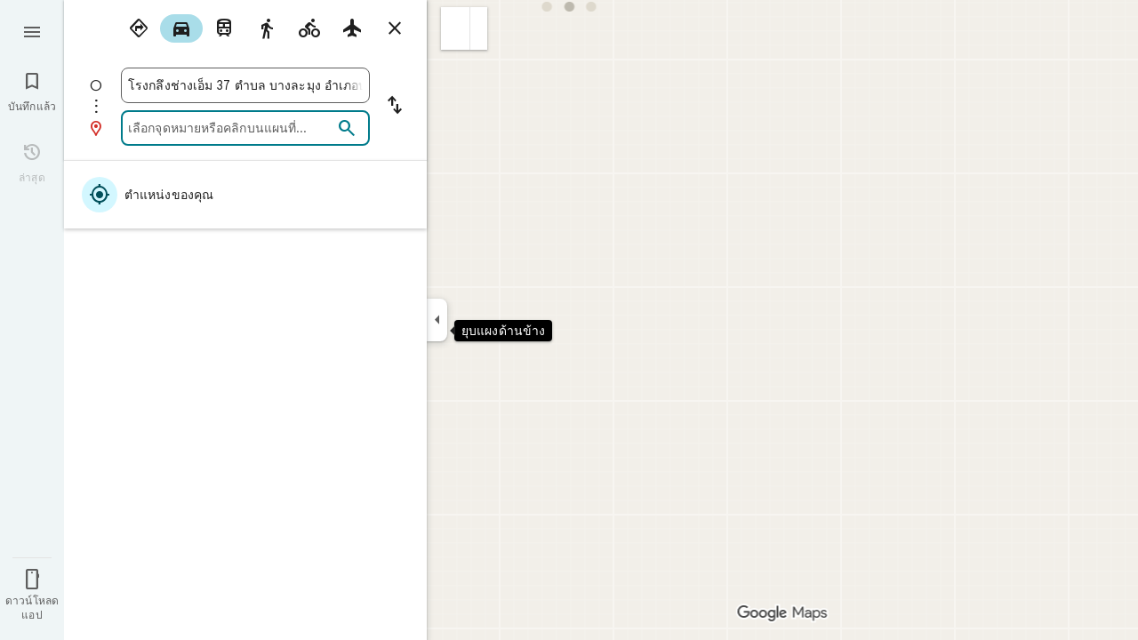

--- FILE ---
content_type: text/javascript; charset=UTF-8
request_url: https://www.google.co.th/maps/_/js/k=maps.m.th.a36Oldb9rAE.2021.O/ck=maps.m.-gU-8QwgQRU.L.W.O/am=yAUAIEIABA/rt=j/d=1/exm=JxdeQb,LsiLPd,SuCOhe,a,b,b8h8i,cQ25Ub,dd,dir,ds,dw,dwi,e7Hzgb,en,enr,ep,jF2zFd,log,lp,mmm,mo,nrw,owc,pdm,per,pwd,sc,sc2,smi,smr,sp,std,stx,ti,uA7o6c,vcr,vd,vlg,vwr,wrc/ed=1/rs=ACT90oE4TIjKZ_Y3KaC4ogElCbeK8whIZw/m=vdp?cb=M
body_size: 353
content:
"use strict";this._=this._||{};(function(_){var window=this;
try{
_.Md("vdp");
var nYh,rYh,sYh,mYh,pYh,qYh,oYh;_.$r.prototype.H=_.ba(91,function(){return _.y(this,9,2)});nYh=function(a,b,c,d){const e=c.toFixed()+b;b=a.H[e];!b&&d&&(d=a.cache.add(1,()=>{delete a.H[e]}),b=new mYh(d),a.H[e]=b);b&&a.cache.use(b.handle);return b||null};
rYh=class{constructor(a,b){this.uT=a;this.doa=b;this.H={};this.yV=-1;this.cache=new _.XO;this.cache.H=30}Ec(){this.yV=this.uT.subscribe(this,7)}ie(){this.uT.unsubscribe(this.yV)}d0a(a,b,c,d,e){(a=nYh(this,d,b,!1)?.H(a,e||0))?(this.doa(a,oYh),c({x:oYh.x,y:oYh.y})):c(null)}s_a(a){for(let g=0;g<a.length;++g){const h=a[g];if(h.Lo()!==2)continue;var b=h.Qp().N(_.MR),c=b.U();if((c===1||c===2)&&b.ha()>0&&(c=h.jN())){b=b.getIndex();var d=_.x(c,_.dob,10);d=_.L(d,4);if(b===d&&_.ql(c,_.js,3,_.pt)?.H().H()!==
3){c=nYh(this,_.Ok(c,14).H(),b,!0);d=h.Mc();const l=h.ala(),m=h.Qp().N(_.MR);if(m){b=m.ha();for(let n=0;n<l.length;++n){const p=l[n];if(p.length>2&&n<b){var e=_.qj(m,1,_.R$c,n);const r=_.L(e,2);_.iN(pYh,p[0],p[1]);var f=_.L(e,1);e=f/r*399;for(let v=2;v<p.length;v+=2){const A=qYh;_.iN(A,p[v],p[v+1]);f+=Math.sqrt(_.idc(pYh,A));let D=f/r*399;p.length===4&&Math.ceil(e)===Math.ceil(D)&&(D=Math.ceil(e)+1);for(let K=Math.ceil(e);K<D;++K)if(c.samples[3*K+2]<d){const Q=(K-e)/(D-e);h.ePb(_.ae(pYh[0],A[0],Q),
_.ae(pYh[1],A[1],Q));c.samples[3*K]=_.R3g[0];c.samples[3*K+1]=_.R3g[1];c.samples[3*K+2]=d}_.jN(pYh,A);e=D}}}}}}}}};sYh=function(a,b,c){b*=3;return a.samples[b+2]>=c?_.Vh(_.Xh(new _.jn,a.samples[b]),a.samples[b+1]):null};mYh=class{constructor(a){this.handle=a;this.samples=new Float32Array(1200);for(a=2;a<this.samples.length;a+=3)this.samples[a]=-1}H(a,b){a=Math.round(a*399);let c=sYh(this,a,b),d=1;for(;!c&&(a+d<400||a-d>=0);)a+d<400&&(c=sYh(this,a+d,b)),!c&&a-d>=0&&(c=sYh(this,a-d,b)),d++;return c}};
_.R3g=_.bi();pYh=_.hN();qYh=_.hN();oYh=new _.rE(0,0);_.Kr("VDP",function(a,b,c){a(new rYh(c.uT,c.doa))});
_.Nd();
}catch(e){_._DumpException(e)}
}).call(this,this._);
// Google Inc.


--- FILE ---
content_type: text/javascript
request_url: https://ssl.gstatic.com/inputtools/js/kbd/3/th_pattajoti.js
body_size: -438
content:
(function(){'use strict';google.elements.keyboard.loadme({id:"th_pattajoti",title:"\u0e20\u0e32\u0e29\u0e32\u0e44\u0e17\u0e22 (Pattajoti)",mappings:{",c,sl,scl":{"":"_=\u0e52\u0e53\u0e54\u0e55\u0e39\u0e57\u0e58\u0e59\u0e50\u0e51\u0e56\u0e47\u0e15\u0e22\u0e2d\u0e23\u0e48\u0e14\u0e21\u0e27\u0e41\u0e43\u0e0c\u0e3a\u0e49\u0e17\u0e07\u0e01\u0e31\u0e35\u0e32\u0e19\u0e40\u0e44\u0e02\u0e1a\u0e1b\u0e25\u0e2b\u0e34\u0e04\u0e2a\u0e30\u0e08\u0e1e"},"s,l,sc,cl":{"":'\u0e3f+"/,?\u0e38\u0e45.()-%\u0e4a\u0e24\u0e46\u0e0d\u0e29\u0e36\u0e1d\u0e0b\u0e16\u0e12\u0e2f\u0e26\u0e4d\u0e4b\u0e18\u0e33\u0e13\u0e4c\u0e37\u0e1c\u0e0a\u0e42\u0e06\u0e11\u0e0e\u0e0f\u0e10\u0e20{{\u0e31\u0e49}}\u0e28\u0e2e\u0e1f\u0e09\u0e2c'}}});}).call(this);


--- FILE ---
content_type: text/javascript; charset=UTF-8
request_url: https://www.google.co.th/maps/_/js/k=maps.m.th.a36Oldb9rAE.2021.O/ck=maps.m.-gU-8QwgQRU.L.W.O/am=yAUAIEIABA/rt=j/d=1/exm=JxdeQb,LsiLPd,SuCOhe,a,b,b8h8i,cQ25Ub,dd,dir,ds,dw,dwi,e7Hzgb,en,enr,ep,jF2zFd,log,lp,mmm,mo,nrw,owc,pdm,per,pwd,sc,sc2,smi,smr,sp,std,stx,ti,uA7o6c,vd,vlg,vwr,wrc/ed=1/rs=ACT90oE4TIjKZ_Y3KaC4ogElCbeK8whIZw/m=vcr?cb=M
body_size: 18818
content:
"use strict";_F_installCss(".mAWRAc{position:absolute;z-index:100}.gaBwhe{overflow:hidden;position:absolute;direction:ltr}.VnO4Ib{position:absolute;left:0;top:0;z-index:0}sentinel{}");
this._=this._||{};(function(_){var window=this;
try{
_.ORh=class{roundRect(){}isContextLost(){return!1}constructor(a){this.canvas=a;this.strokeStyle=this.fillStyle="#000000";this.lineCap="round";this.lineJoin="miter";this.lineWidth=1;this.miterLimit=10;this.shadowColor="#000000";this.shadowBlur=this.shadowOffsetY=this.shadowOffsetX=0;this.fontKerning="auto";this.createConicGradient=()=>({addColorStop(){}});this.drawFocusIfNeeded=()=>{};this.resetTransform=()=>{};this.getTransform=()=>new DOMMatrix;this.direction="inherit";this.filter="none";this.imageSmoothingEnabled=
!1;this.imageSmoothingQuality="high";this.lineDashOffset=0;this.setLineDash=()=>{};this.getLineDash=()=>[];this.ellipse=()=>{};this.isPointInStroke=()=>!1;this.getContextAttributes=()=>({alpha:!0,desynchronized:!1,colorSpace:"srgb",willReadFrequently:!1});this.createLinearGradient=()=>({addColorStop:()=>{}});this.createPattern=()=>null;this.createRadialGradient=()=>({addColorStop:()=>{}});this.reset=()=>{};this.save=()=>{};this.restore=()=>{};this.fillRect=()=>{};this.strokeRect=()=>{};this.clearRect=
()=>{};this.beginPath=()=>{};this.moveTo=()=>{};this.closePath=()=>{};this.lineTo=()=>{};this.rect=()=>{};this.fill=()=>{};this.stroke=()=>{};this.clip=()=>{};this.quadraticCurveTo=()=>{};this.bezierCurveTo=()=>{};this.arc=()=>{};this.arcTo=()=>{};this.isPointInPath=()=>!1;this.scale=()=>{};this.rotate=()=>{};this.translate=()=>{};this.transform=()=>{};this.setTransform=()=>{};this.fillText=()=>{};this.font="10px sans-serif";this.fontVariantCaps=this.fontStretch="normal";this.letterSpacing="0px";
this.strokeText=()=>{};this.textAlign="left";this.textBaseline="alphabetic";this.textRendering="auto";this.wordSpacing="0px";this.measureText=()=>({width:1,actualBoundingBoxAscent:0,actualBoundingBoxDescent:0,actualBoundingBoxLeft:0,actualBoundingBoxRight:0,fontBoundingBoxAscent:0,fontBoundingBoxDescent:0});this.drawImage=()=>{};this.createImageData=(b,c)=>{const d=typeof b!=="number",e=d?b.width:b;b=d?b.height:c||1;return{colorSpace:"srgb",width:e,height:b,data:Array(e*b)}};this.getImageData=(b,
c,d,e)=>({colorSpace:"srgb",width:d,height:e,data:Array(d*e)});this.putImageData=()=>{};this.globalAlpha=0;this.globalCompositeOperation="source-over"}};
}catch(e){_._DumpException(e)}
try{
_.Md("vcr");
var DVh=function(a,b){a.imageSmoothingEnabled=b;a.mozImageSmoothingEnabled=b;a.webkitImageSmoothingEnabled=b;a.msImageSmoothingEnabled=b},K$=function(a){return`rgba(${Math.floor(a[0]*255)},${Math.floor(a[1]*255)},${Math.floor(a[2]*255)},${a[3]})`},EVh=function(a){const b=_.kUg(a);return a-b<1E-6?b:a},FVh=function(a,b){let c=null;b?c=new _.ORh(a):a.getContext&&(c=a.getContext("2d"));return c},GVh=function(a,b,c,d){d.fillStyle=a;d.save();d.beginPath();d.rect(b.left,b.top,b.width,b.height);d.translate(c.x,
c.y);d.fill();d.restore()},IVh=function(a,b){const c=Array(a.length);for(let d=0;d<a.length;d++)c[d]={index:d,value:a[d]};c.sort(HVh);b?(a=b,a.length=c.length):a=Array(c.length);for(b=0;b<c.length;b++)a[b]=c[b].index;return a},HVh=function(a,b){return a.value!==b.value?a.value-b.value:a.index-b.index},JVh=function(a,b){const c=a[3];return[c*a[0]+(1-c)*b[0],c*a[1]+(1-c)*b[1],c*a[2]+(1-c)*b[2],c+(1-c)*b[3]]},KVh=function(a,b){return a.Cd||b.Cd?a.Cd?b.Cd?a.Cd.Mc()-b.Cd.Mc():1:-1:0},LVh=function(a,b,
c,d,e){b=_.t8(a,b,d,c,e);b.width/=a.t4;b.height/=a.t4;return b},MVh=function(a){return a},OVh=function(a){return typeof a.setLineDash==="function"?a:new NVh(a)},NVh=class{constructor(a){this.context=a;this.U=null;this.N=0;this.Cg=!0;this.y=this.x=this.H=0}setLineDash(a){this.U=a;this.Cg=!0;this.N=0;this.H=a.length>0?a[0]:0}moveTo(a,b){this.x=a;this.y=b;this.context.moveTo(a,b)}lineTo(a,b){let c=this.x,d=this.y;var e=a-c,f=b-d;let g=Math.sqrt(e*e+f*f);if(g!==0){e/=g;for(f/=g;g>0;){let h;g>this.H?(h=
this.H,g-=h,this.H=0):(h=g,this.H-=h,g=0);c+=e*h;d+=f*h;this.Cg?this.context.lineTo(c,d):this.context.moveTo(c,d);this.H===0&&(this.N=this.N===this.U.length-1?0:this.N+1,this.H=this.U[this.N],this.Cg=!this.Cg)}this.x=a;this.y=b}}};var SVh=function(a,b,c,d,e,f,g,h){var l=d.V(e);if(l){var m=e=!1;d=null;var n=1,p=Math.floor(h);if(l&&l.La){e=!0;var r=_.iS(l,h),v=_.NUg(l,p);(v=v&&l.data[12+60*p+52]!==0&&a.H?a.N.We(v):null)?(c=c.H,n=c.va*.25,a=b.createPattern(a.H.Cg(v,r,l.data[12+60*p+52+1],l.data[12+60*p+52+2],new _.rE(-(c.Ba/n%(v.width*2)),-(c.Da/n%(v.height*2)))),"repeat"),b.fillStyle=a,n=.25*Math.pow(2,h-p)):b.fillStyle=_.nB(r)}l&&l.U>0&&(a=_.hS(l,0,h),a>0&&(b.lineWidth=a/n,d=_.s3g(l,0,h),b.strokeStyle=_.nB(_.gS(l,0,h)),m=!0));
if(m||e){a=g*n;g=a!==1&&a!==0;h=256;if(g){b.save();b.scale(a,a);a=1/a;l=Array(f.length);for(p=0;p<f.length;++p){c=f[p];r=Array(c.length);for(n=0;n<c.length;++n)r[n]=c[n]*a;l[p]=r}f=l;h*=a}if(!(a=!m)&&(a=!d))a:{for(a=0;a<f.length;a++)if(!PVh(f[a],h)){a=!1;break a}a=!0}if(a)QVh(b,f),e&&b.fill("evenodd"),m&&b.stroke();else{e&&(QVh(b,f),b.fill("evenodd"));e=f;m=h;b.beginPath();f=b;d&&(f=OVh(b),f.setLineDash(d));b.lineJoin="round";for(h=0;h<e.length;h++){a=e[h];f.moveTo(a[0],a[1]);for(l=2;l<=a.length-
2;l+=2)RVh(a[l],a[l+1],a[l-2],a[l-1],m)?f.lineTo(a[l],a[l+1]):f.moveTo(a[l],a[l+1]);RVh(a[0],a[1],a[a.length-2],a[a.length-1],m)&&f.lineTo(a[0],a[1])}b.stroke();d&&f.setLineDash([])}g&&b.restore()}}},QVh=function(a,b){a.beginPath();for(let c=0;c<b.length;c++){const d=b[c];a.moveTo(d[0],d[1]);for(let e=2;e<d.length;e+=2)a.lineTo(d[e],d[e+1]);a.lineTo(d[0],d[1])}},RVh=function(a,b,c,d,e){return(a>=0||c>=0)&&(a<=e||c<=e)&&(b>=0||d>=0)&&(b<=e||d<=e)},PVh=function(a,b){for(let c=0;c<a.length-2;c+=2)if(!RVh(a[c],
a[c+1],a[c+2],a[c+3],b))return!1;return RVh(a[0],a[1],a[a.length-2],a[a.length-1],b)},VVh=class{constructor(){var a=new _.r6g(1);this.H=new TVh;this.N=a}Cg(a,b,c,d,e,f,g){e=d.N;var h=d.U[d.H];h>=0&&h<e.H?(UVh(e,h),e=e.N.length):e=0;h=e;if(!(h<1)){e=Array(h);for(let r=0;r<h;++r){var l=r,m=d;var n=r;var p=m.N;m=m.U[m.H];m>=0&&m<p.H?(UVh(p,m),n=p.points.subarray((n>0?p.N[n-1]:0)*2,p.N[n]*2)):n=new Float32Array(0);e[l]=n}d=d.V();SVh(this,a,b,c,d,e,f,g)}}};var TVh=class{Cg(a,b,c,d,e){if(!a)return null;const f=d===1;d=d===2;const g=_.Jh("CANVAS");g.width=a.width*(f?2:1);g.height=a.height*(d?2:1);const h=_.Cp(g);h.fillStyle=_.Ijb(b);h.fillRect(0,0,g.width,g.height);switch(c){case 1:h.globalCompositeOperation="multiply";break;case 2:h.globalCompositeOperation="screen"}c=h.createPattern(a,"repeat");if(f||d){GVh(c,new _.xg(0,0,a.width,a.height),new _.rE(0,0),h);GVh(c,new _.xg(f?a.width:0,d?a.height:0,a.width,a.height),new _.rE(d?a.width/2:0,f?a.height/2:
0),h);h.globalCompositeOperation="copy";c=h.createPattern;b=(b>>24&255)/255;const l=_.Jh("CANVAS");l.width=g.width;l.height=g.height;const m=_.Cp(l);m.globalAlpha=b;m.globalCompositeOperation="copy";m.drawImage(g,0,0);GVh(c.call(h,l,"repeat"),new _.xg(0,0,g.width,g.height),e.add(new _.rE(d?0:a.width/2,f?0:a.height/2)),h)}else GVh(c,new _.xg(0,0,a.width,a.height),e.add(new _.rE(a.width/2,a.height/2)),h),(b>>24&255)/255<1&&(h.globalAlpha=(b>>24&255)/255,h.globalCompositeOperation="copy",h.drawImage(g,
0,0));return g}};var WVh=function(a,b,c,d,e,f){c>e||d>f||(b[3]<1&&a.clearRect(c,d,e,f),b[3]>0&&(a.fillStyle=K$(b),a.fillRect(c,d,e,f)))},XVh=function(a,b,c,d,e,f,g){const h=(c.y-d.y)/(c.x-d.x);d=c.y-c.x*h;c=c.y-(c.x-e)*h;d<0&&c<0||d>f&&c>f||(a.beginPath(),a.moveTo(0,g),a.lineTo(0,d),a.lineTo(e,c),a.lineTo(e,g),a.closePath(),b[3]<1&&(a.globalCompositeOperation="destination-out",a.fillStyle="#000",a.fill(),a.globalCompositeOperation="source-over"),b[3]>0&&(a.fillStyle=K$(b),a.fill()))};var YVh=function(a,b){if(a.ha!==b){var c=a.H[b];if(_.Ml(c,1)){const d=_.Nl(_.Ok(c,1));a.U=_.Ki(c,7)?_.L(c,7):_.lS(d);if(!a.points||a.points.length<a.U*2)a.points=new Float32Array(a.U*2);c=_.DUg(a.V);_.mS(d,a.U,c,a.points);d.oj()}a.Jj=a.va.V(1,b);a.ha=b}},ZVh=function(a,b){return _.fl(a,2)&&b>0?_.el(a,2,b-1):0},$Vh=function(a,b,c){return _.fl(b,2)&&c<_.fl(b,2)?_.el(b,2,c):a.U},aWh=function(a,b,c){if(!(b>=0&&b<a.N))return 0;YVh(a,b);a=_.y(a.H[b],6,1);return a===3?c===0?0:1:a},bWh=function(a,b,c){if(!(b>=
0&&b<a.N))return 0;YVh(a,b);a=_.y(a.H[b],8,1);return a===3?c===0?0:1:a},cWh=function(a,b){if(!(b>=0&&b<a.N))return 0;YVh(a,b);return a.Jj.H},dWh=class{constructor(a){this.Jj=null;this.ha=-1;this.points=null;this.U=-1;this.V=a.H;this.va=a.N;this.N=(this.H=_.E(this.V,_.Pt,7)&&_.MUg(_.x7(this.V))?_.g3g(_.x7(this.V)):null)?this.H.length:0}};var UVh=function(a,b){if(a.ha!==b){var c=a.V[b];if(_.J(c,7)){if(!a.points||a.points.length<8)a.points=new Float32Array(8);a.points[0]=0;a.points[1]=0;a.points[2]=256;a.points[3]=0;a.points[4]=256;a.points[5]=256;a.points[6]=0;a.points[7]=256;a.N=[4]}else{c=_.CS(c);const d=_.Nl(_.Ok(c,1)),e=_.Ki(c,5)?_.L(c,5):_.lS(d);if(!a.points||a.points.length<e*2)a.points=new Float32Array(e*2);const f=_.DUg(a.U);_.mS(d,e,f,a.points);d.oj();a.N=[..._.dl(c,4,_.M()),e]}a.Jj=a.va.V(2,b);a.ha=b}},eWh=function(a,b){if(!(b>=
0&&b<a.H))return 0;UVh(a,b);return a.Jj.H},fWh=class{constructor(a){this.N=this.points=this.Jj=null;this.ha=-1;this.U=a.H;this.va=a.N;this.H=(this.V=_.z7(this.U)&&_.v7(_.y7(this.U))?_.x3g(_.y7(this.U)):null)?this.V.length:0}};var gWh=function(a){const b=a.cursor;return b>=0&&b<a.N.length},hWh=class{constructor(a){this.Jj=null;this.cursor=0;this.H=a.H;this.U=a.N;this.Ba=a.Ka;(this.N=_.E(this.H,_.vS,11)?_.bcd(_.wS(this.H)):[])&&this.initialize()}Vd(){return gWh(this)}initialize(){gWh(this)&&(this.Jj=this.U.V(5,this.cursor))}ha(){this.cursor++;this.Vd()&&this.initialize()}reset(){this.cursor=0;this.initialize()}V(){return this.Jj.Yi}va(){return this.Jj.H}We(){return this.Ba.H(this.H,this.cursor)}};var iWh=class{constructor(a,b){this.N=a;this.H=0;a=this.N;a=a.H==null?0:a.H.length;if(!b||b.length!==a){var c=Array(a);for(let d=0;d<a;d++)c[d]=cWh(this.N,d);b=IVh(c,b)}this.U=b}clone(){const a=new iWh(this.N,this.U);a.H=this.H;return a}Vd(){return this.U.length>this.H}ha(){this.H++}reset(){this.H=0}V(){var a=this.N;var b=this.U[this.H];b>=0&&b<a.N?(YVh(a,b),a=a.Jj.Yi):a=0;return a}va(){return cWh(this.N,this.U[this.H])}};var jWh=class{constructor(a,b){this.N=a;this.H=0;{const c=this.N.H;if(!b||b.length!==c){a=Array(c);for(let d=0;d<c;d++)a[d]=eWh(this.N,d);b=IVh(a,b)}}this.U=b}clone(){const a=new jWh(this.N,this.U);a.H=this.H;return a}Vd(){return this.U.length>this.H}ha(){this.H++}reset(){this.H=0}V(){var a=this.N;var b=this.U[this.H];b>=0&&b<a.H?(UVh(a,b),a=a.Jj.Yi):a=0;return a}va(){return eWh(this.N,this.U[this.H])}};var kWh=function(a){a=a.We(0);a.N&&a.decode(3);return a.We()},lWh=class{constructor(a,b,c,d){this.type=a;this.U=b!==void 0?b:0;this.H=c!==void 0?c:null;this.N=typeof d==="boolean"?d:!1}},mWh=function(a,b,c){return c?a.H[3+b]:a.H[b]},nWh=function(a){for(let b=0;b<a.H.length;b++)a.H[b].reset()},oWh=class{constructor(a){this.Gc=a;this.H=[];a=a.data;this.H[0]=new iWh(new dWh(a));this.H[1]=new hWh(a);this.H[2]=new jWh(new fWh(a))}},pWh=class{constructor(a,b){this.pD=a;this.H=b}};var qWh=class{constructor(a,b,c,d){this.va=a;this.V=b;this.ha=c;this.Gc=d;this.H=0;this.U=this.N=null;this.K5=0;this.JZ=[];a=this.eW=new oWh(d);b=this.JZ;c=[];for(d=0;d<a.H.length;d++)c[d]=a.H[d].Vd()?a.H[d].va():-1;d=-1;let e=null;for(let n=0;;n++){let p=-1;for(var f=0;f<c.length;f++)c[f]>=0&&(p<0||c[f]<c[p])&&(p=f);if(p<0)break;f=a.H[p];const r=p%3;var g=0;const v=p>=3;if(r===0){g=a.Gc.H.N;var h=f.V();g=g.V(h).U;h=c[p];if(e){e.H<g&&(e.H=g);var l=f.N;var m=f.U[f.H];m>=0&&m<l.N?(YVh(l,m),l=l.Jj.V):
l=0;l>d?(e=new pWh(n,g),d=h):h<d&&(d=h)}else e=new pWh(n,g),e.H=g,d=h}else e&&(e=null);f.ha();c[p]=f.Vd()?f.va():-1;b.push(new lWh(r,g,e,v))}nWh(a)}yka(a,b,c,d){var e=25;d&&(this.H=this.K5=0,nWh(this.eW),e=-1);d=e;e=this.JZ.length;let f=0,g;for(g=this.K5;g<e&&(d<0||f<d);g++){const h=this.JZ[g],l=mWh(this.eW,h.type,h.N),m=h.type,n=this.Gc,p=n.H.N;m===0?h.U>this.H&&(this.va.Cg(a,n,p,l,m,b,c,this.H),f++):(m===1?this.ha.Cg(a,n,p,l,m,b,c):this.V.Cg(a,n,p,l,m,b,c),f++);if(h.H)if(g+1===e||this.JZ[g+1].H!==
h.H)if(this.H<h.H.H-1){this.H++;g=h.H.pD-1;this.N&&(this.eW.H[0]=this.N,this.N=null);this.U&&(this.eW.H[3]=this.U,this.U=null);continue}else this.U=this.N=null,this.H=0;else h.H.pD===g&&this.H<h.H.H-1&&(this.N=mWh(this.eW,0).clone());l.ha()}this.K5=g}wh(){return this.JZ.length===this.K5&&this.U==null&&this.N==null}};var sWh=class{constructor(a){var b=new VVh,c=new rWh;this.U=a;this.H=b;this.N=c}bDa(a){return new qWh(this.U,this.H,this.N,a)}};var tWh=function(a,b){b.N=!1;b.H?b.H.next=b.next:a.U=b.next;b.next?b.next.H=b.H:a.H=b.H;a.V--},uWh=function(a,b){b.N=!0;b.next=null;if(b.H=a.H)a.H.next=b;a.H=b;a.U||(a.U=a.H);a.V++},vWh=class{constructor(){this.maxLength=1E4;this.N={};this.U=this.H=null;this.V=0}has(a){a:{if(a=this.N[a]){if(a.iB){a=!0;break a}delete this.N[a.key];tWh(this,a)}a=!1}return a}get(a){return this.N[a]}use(a){a&&a.N&&(tWh(this,a),uWh(this,a))}add(a){if(a&&!a.N)for(this.N[a.key]=a,uWh(this,a);this.V>this.maxLength;)this.U&&
(a=this.U,delete this.N[a.key],tWh(this,a))}};var wWh=class{constructor(a,b,c,d){this.fillStyle=a;this.N=b;this.U=c;this.Wf=d;this.H=null}Cg(a,b){b/=this.Wf;const c=this.Ch();a.drawImage(c,0,0,c.width*b,c.height*b)}Ch(){if(this.H!==null)return this.H;const a=_.Jh("canvas"),b=_.Cp(a);var c=this.Wf;a.width=c*256;a.height=c*256;b.scale(c,c);b.fillStyle=this.fillStyle;b.fillRect(0,0,256,256);b.beginPath();b.strokeStyle=this.U;b.lineWidth=1;c=16;let d=256/c;for(var e=1;e<d;e++){var f=e*c;b.moveTo(f,0);b.lineTo(f,256);f=e*c;b.moveTo(0,f);b.lineTo(256,
f)}b.stroke();b.beginPath();b.lineWidth=2;b.strokeStyle=this.N;c=128;d=256/c;for(e=0;e<=d;e++)f=e*c,b.moveTo(f,0),b.lineTo(f,256),f=e*c,b.moveTo(0,f),b.lineTo(256,f);b.stroke();return this.H=a}};var rWh=class{Cg(a,b,c,d){b=kWh(d);a.drawImage(b,0,0,256,256)}};var zWh=function(){xWh||(xWh=new yWh);return xWh},AWh=function(a,b){a.count===a.last+1?(a.H[a.count]=b,a.count++,a.last++):(a.H[a.H.indexOf(void 0)]=b,a.count++)},yWh=class{constructor(){this.H=[];this.last=-1;this.count=0}Ch(a,b){if(this.count===0){var c=_.Jh("canvas");c.width=a;c.height=b;return c}c=this.last;for(var d=0;d<this.last-1;d++){if(!this.H[d])continue;const e=this.H[d].width>=a,f=this.H[d].height>=b;if(e||f)c=d;if(e&&f)break}d=this.H[c];this.H[c]=void 0;d.width<a||d.height<b?(d.width<
a&&(d.width=a),d.height<b&&(d.height=b)):_.Cp(d).clearRect(0,0,a,b);this.count--;if(this.count===0)this.last=-1;else if(c===this.last)for(;this.last>=0&&!this.H[this.last];)this.last--;return d}},xWh=null;var BWh=class{constructor(a,b,c,d){this.x=a;this.y=b;this.width=c;this.height=d;this.valid=!0}};var EWh=function(a){for(;a.U!==a.V;)CWh(a);a.U=a.V=0;a.ha=a.H.width*Math.floor(a.H.height/a.N)+1;a.va=Array(a.ha);const b=Math.floor(a.H.height/a.N);for(let c=0;c<b;c++){const d=Math.floor(a.H.width/a.N);for(let e=0;e<d;e++){const f=e*a.N;DWh(a,new BWh(f,c*a.N,e===d-1?a.H.width-f:a.N,a.N))}}},CWh=function(a){const b=a.va[a.U];b&&(b.valid=!1);a.va[a.U]=null;a.U=++a.U%a.ha;return b},DWh=function(a,b){a.va[a.V]=b;a.V=++a.V%a.ha},FWh=function(a,b,c){c>a.N&&(a.N=c,EWh(a));var d=0;let e=0,f=a.H.width;for(;d<
b;){const g=CWh(a);d+=g.width;f=g.x<f?g.x:f;e=g.y;d<b&&g.x+g.width>=a.H.width&&(DWh(a,new BWh(f,e,d,a.N)),d=0,f=a.H.width,e=0)}d-=b;c=new BWh(f,e,b,c);DWh(a,c);d!==0&&DWh(a,new BWh(f+b,e,d,a.N));return c},GWh=class{constructor(){this.N=40;this.ha=this.V=this.U=0;this.va=[];this.H=_.Jh("canvas");this.H.width=2048;this.H.height=2E3;EWh(this)}Ch(a){return a&&a.valid?this.H:null}},HWh=_.Fk||!1;var IWh=class{constructor(a,b,c,d,e){this.canvas=a;this.width=b;this.height=c;this.key=d;this.cache=e;this.SA=0}release(){this.SA--;this.SA<=0&&(AWh(zWh(),this.canvas),this.cache&&this.cache.remove(this.key))}};var JWh=class{constructor(){this.data=[];this.H=0}reset(){this.H=0}append(a,b,c,d,e,f){const g=6*this.H;this.data[g+0]=a;this.data[g+1]=b;this.data[g+2]=c;this.data[g+3]=d;this.data[g+4]=e;this.data[g+5]=f;this.H++}getX(a){return this.data[6*a]}getY(a){return this.data[6*a+1]}};var KWh=class{constructor(a=0){this.N=a;this.cursor=0;this.map={};this.H=!!a;this.keys=Array(a)}has(a){return!!this.map[a]}get(a){return this.map[a]}set(a,b){this.H&&this.keys[this.cursor]&&this.remove(this.keys[this.cursor]);this.map[a]=b;this.H&&(this.keys[this.cursor]=a,this.cursor=(this.cursor+1)%this.N)}remove(a){delete this.map[a]}};var VWh=function(a,b,c,d,e,f,g){const h=c.type===4||c.type===1;h&&(b.save(),b.translate(-f,-g));switch(c.type){case 0:f=-1*c.height/2;g=c.width;var l=c.height,m=c.ha,n=c.Wq;d=d.data;e=e.H(c.H());var p=c.label.zn();if(p)for(d=LWh(a.va,d.V(),d.ha(),d.Mc(),p,a.N),p=0;p<d;++p){const r=MWh(e);NWh(b,a.N[2*p]+c.dk,a.N[2*p+1]+c.Sl+f,g,l,m,r.fill,r.outline,n,a.N[2*p],a.N[2*p+1],c.U,c.Da!=null?c.Da:c.U)}break;case 2:g=d.H.Ta;if(f=g.yD(c.N))if(OWh(a,f,g,e,c,d.data.Mc()),e=c.label.zn())for(e=LWh(a.va,d.data.V(),
d.data.ha(),d.data.Mc(),e,a.N),d=0;d<e;++d)g=a.N[2*d]+c.dk,l=a.N[2*d+1]+c.Sl,g-=f.va,(m=PWh(f))&&QWh(b,m,f,g,l);break;case 3:f=d.data;g=c.label.Ts();if((d=e.H(c.Kk))&&(d=_.fS(d,g))&&(e=e.H(c.H()))&&_.fS(e,g)&&c.label.isVisible()&&(e=c.label.zn()))for(e=LWh(a.va,f.V(),f.ha(),f.Mc(),e,a.N),f=0;f<d.H.length;f++)if(g=_.t8(a.ha,d,c.text,f),l=LVh(a.ha,d,f,c.text,c.xX),(m=_.q6g(a.ha,d,g.width,g.height,c.text,f))&&m.width!==0&&m.height!==0)for(n=0;n<e;++n)RWh(b,m,a.N[2*n]+c.dk+c.width/2-l.width/2+d.H[f].U/
2,a.N[2*n+1]+c.Sl-l.height/2+d.H[f].V/2,g,l.width,l.height);break;case 4:f=c.label.Ts();if(d=e.H(c.Kk))if(g=_.fS(d,f))d=_.t8(a.ha,g),(a=_.q6g(a.ha,g,d.width,d.height))&&a.width!==0&&a.height!==0&&(e=e.H(c.H()))&&_.fS(e,f)&&c.label.isVisible()&&(f=c.shift,e=c.label.An(),_.W4g(e,f),f=_.c6g(c),m=_.c8(e.H,f),f=e.getX(m),g=e.getY(m),l=e.getX(Math.ceil(m))-e.getX(Math.floor(m)),e=e.getY(Math.ceil(m))-e.getY(Math.floor(m)),e=Math.atan2(e,l),b.save(),b.translate(f,g),b.rotate(e+(c.label.uI()?Math.PI:0)),
RWh(b,a,-c.width/2,-c.height/2,d,c.width,c.height),b.restore());break;case 1:if(g=d.H.Xa,f=g.yD(c.N))if(OWh(a,f,g,e,c,d.data.Mc()),l=(g=f.H)&&g.H,f.canvas||f.U||f.N||l)n=l?null:PWh(f),l=c.shift,c.label.uI()&&c.ha&&(l*=-1),g?(m=c.H(),e=e.H(m),g=SWh(g,n,f.U),TWh(a,b,m,e,d.data.Mc(),c,f,g,c.label.uI(),l)):UWh(b,c,f,n,c.label.uI(),l)}h&&b.restore()},OWh=function(a,b,c,d,e,f){var g=e.H();b.Ba!==g&&b.rb();e=!!b.canvas||!!b.N||WWh(a,b.U);var h=b.H;if(!(h&&h.H||e))if(d=d.H(g),b.Ba=g,c=c.va,b.H)XWh(c,b,g,
d,f,a.Da);else if(b.ha)a:{if(h=e=null,(a=b.ha)&&a.U&&a.U.complete){if(g=YWh(c,a.key,g))if(a.N){h=a.U;var l=a.N;if(d.Fa){var m=ZWh(c,l.width,l.height),n=_.Cp(m);n.globalAlpha=(_.Kbd(d,f)>>24&255)/255;n.drawImage(h,l.left,l.top,l.width,l.height,0,0,l.width,l.height);n.globalAlpha=1;h=m}else h=null}else{if(a.H&&a.U){f=(_.eS(d,f)>>24&255)/255;b.N=new $Wh(a.H,a.U,f);break a}}else e=aXh(c,a.U,f,d,a.H.left,a.H.top,a.H.width,a.H.height),a.N&&(h=aXh(c,a.U,f,d,a.N.left,a.N.top,a.N.width,a.N.height,a.N.width));
l=a.H;h&&(l=(a.N.width-a.H.width)/2,m=(a.N.height-a.H.height)/2,l=Math.floor(l),m=a.N.height%2===1?Math.floor(m):Math.floor(m+.5),b.va=l,b.Fa=m,n=_.Cp(h),n.globalCompositeOperation="source-over",g?(d.ha&&(n.globalAlpha=(_.eS(d,f)>>24&255)/255),n.drawImage(a.U,a.H.left,a.H.top,a.H.width,a.H.height,l,m,a.H.width,a.H.height),n.globalAlpha=1):n.drawImage(e,0,0,a.H.width,a.H.height,l,m,a.H.width,a.H.height),e=h,l=a.N);e&&(c.H?b.U=bXh(e,l):b.canvas=e)}}else b.V&&(a=b.V)&&(f=c.Ipa(a.text,a.width,a.fontSize,
a.fontFlags,d,f),c.H?b.U=bXh(f,new _.xg(0,0,a.width+10,a.fontSize+10)):b.canvas=f)},PWh=function(a){return a.U&&a.U.valid?cXh?cXh.Ch(a.U):null:a.N?a.N.H:a.canvas?a.canvas:null},QWh=function(a,b,c,d,e){(c.N?c.N.alpha:1)<1&&(a.globalAlpha=c.N?c.N.alpha:1);var f=c.V;const g=c.ha,h=c.U||c.N,l=g?g.Wf:1,m=h?h.x:0,n=h?h.y:0;let p;h?(p=h.width,f=h.height):f?(p=f.width+10,f=f.fontSize+10):g&&g.N?(p=g.N.width,f=g.N.height):g&&g.H?(p=g.H.width,f=g.H.height):(p=b.width,f=b.height);a.drawImage(b,m,n,p,f,Math.floor(d+
.5),Math.floor(e+.5-f/l/2),p/l,f/l);(c.N?c.N.alpha:1)<1&&(a.globalAlpha=1)},WWh=function(a,b){return a.U?!!b&&b.valid:!!b},TWh=function(a,b,c,d,e,f,g,h,l,m){a.U&&!a.V&&(a.V=new GWh);const n=g.H.Da;a.H.reset();dXh(f,g,l,m,a.H);for(f=0;f<a.H.H;f++)if(l=eXh(a,c,d,e,g,h,a.H.data[6*f+4],a.H.data[6*f+5]),l.width>0&&l.height>0){b.save();b.translate(a.H.getX(f),a.H.getY(f));b.rotate(a.H.data[6*f+2]);m=a.H.data[6*f+3];if(a.U){const p=l;b.drawImage(a.V.Ch(p),p.x,p.y,l.width,l.height,m,-(l.height/n/2),l.width/
n,l.height/n)}else b.drawImage(l.canvas,0,0,l.width,l.height,m,-(l.height/n/2),l.width/n,l.height/n);b.restore()}},UWh=function(a,b,c,d,e,f){var g=b.label.An();_.W4g(g,f);f=g.U(g.Ho);b=b.U;e?g.anchor===1?(e=f-b,b=f-b-c.width):(e=f+c.width+b,b=f+b):(e=f+b,b=f+b+c.width);f=_.c8(g.H,e);b=_.c8(g.H,b);e=g.getX(f);f=g.getY(f);const h=g.getX(b);g=g.getY(b)-f;g=Math.atan2(g,h-e);a.save();a.translate(e,f);a.rotate(g);g!==0?(g=!!(a.imageSmoothingEnabled||a.mozImageSmoothingEnabled||a.webkitImageSmoothingEnabled||
a.msImageSmoothingEnabled),DVh(a,!0),QWh(a,d,c,0,0),DVh(a,g)):QWh(a,d,c,0,0);a.restore()},dXh=function(a,b,c,d,e){var f=a.label.An();_.W4g(f,d);d=b.H.U;const g=b.H.Da;var h=b.H.V,l=f.U(f.Ho);a=a.U;b=_.c8(f.H,c?f.anchor===1?l-a:l+b.width+a:l+a);if(!(b<0||b>f.tg()-1))for(fXh.init(f,b,5,c),c=d.length/4,f=h?Math.floor(c/2):0,h=0;f<c&&fXh.next();){b=h+fXh.distance;l=b*g;a=f;for(var m=a;m<c&&!(d[m*4]+d[m*4+2]/2>l);m++)f++;l=e;m=l.append;var n=fXh.getX(),p=fXh.getY();m.call(l,n,p,fXh.angle,d[a*4]/g-h,a,
f);h=b}},eXh=function(a,b,c,d,e,f,g,h){var l=e.H;b=gXh(l,b);e=b.V;var m=l.U.length/4,n=l.V?Math.floor(m/2):0;let p;if(m=h===m&&g===n)var r=b.H;else p=`${g}-${h}`,r=e[p];if(!WWh(a,r)){r=h-1;var v=[],A=c.ha?_.eS(c,d):0;c=c.Fa?_.Kbd(c,d):0;v.push(A);v.push(c);c=l.U[g*4];for(d=g;d<h;d++)v.push(l.Ba[d]),v.push(l.U[d*4]-c);h=v.join("");c=a.Ba;if(!c.has(h)||!WWh(a,c.get(h))){l=l.U;A=b.N;var D=b.U;v=d=l[g*4];for(var K=r;K>=g;K--){var Q=l[K*4]+l[K*4+2];Q>v&&(v=Q)}Q=Math.ceil(v-d);v=hXh(f);let Y,ia;a.U?(Y=
FWh(a.V,Q,v),K=a.V.Ch(Y)):(K=zWh().Ch(Q,v),ia=new IWh(K,Q,v,h,a.Ba));K=_.Cp(K);a.U&&(K.save(),K.translate(Y.x,Y.y),K.clearRect(0,0,Q,v));if(n>0)for(K.globalAlpha=D/255,D=g;D<=r;D++){var X=D-n;Q=l[X*4+2];X=l[X*4+3];if(Q===0||X===0)continue;const ra=(Q-l[D*4+2])/2,va=(v-X)/2,Fa=D-n;K.drawImage(f.Ch(Fa),iXh(f,Fa),f.H?f.H[Fa].rect.top:f.region?f.region.y:0,Q,X,l[D*4]-d-ra,va,Q,X)}for(K.globalAlpha=A/255;g<=r;g++){n=l[g*4+2];A=l[g*4+3];if(n===0||A===0)continue;D=(v-A)/2;K.drawImage(f.Ch(g),iXh(f,g),f.H?
f.H[g].rect.top:f.region?f.region.y:0,n,A,l[g*4]-d,D,n,A)}a.U&&K.restore();r=a.U?Y:ia;c.set(h,r)}r=c.get(h);a.U||r.SA++;m?b.H=r:e[p]=r}return r},RWh=function(a,b,c,d,e,f,g){a.drawImage(b,0,0,e.width,e.height,Math.floor(c+.5),Math.floor(d+.5),f,g)},MWh=function(a){let b="magenta",c="magenta";a.va&&(b=_.nB(_.dS(a,0)),c=_.nB(_.dS(a,4)));return{fill:b,outline:c}},NWh=function(a,b,c,d,e,f,g,h,l,m,n,p,r){const v=b+f/2,A=c+f/2,D=d-f,K=e-f;a.lineWidth=f;a.strokeStyle=h;a.fillStyle=g;if(p>0||r>0)a.shadowOffsetX=
p,a.shadowOffsetY=r,a.shadowBlur=2,a.shadowColor="rgba(0, 0, 0, 0.2)";g!=="magenta"&&(l>0?(jXh(a,b,c,b+d,c+e,m,n,l,0),a.fill()):a.fillRect(b,c,d,e));if(p>0||r>0)a.shadowOffsetX=0,a.shadowOffsetY=0,a.shadowBlur=0;h!=="magenta"&&f>0&&(l?(jXh(a,b,c,b+d,c+e,m,n,l,f/2),a.stroke()):a.strokeRect(v,A,D,K))},jXh=function(a,b,c,d,e,f,g,h,l){b+=l;c+=l;d-=l;e-=l;h-=l;a.beginPath();a.moveTo(b,c);g<c&&(a.lineTo(f-h,c),a.lineTo(f,c-h),a.lineTo(f+h,c));a.lineTo(d,c);f>d&&(a.lineTo(d,g-h),a.lineTo(d+h,g),a.lineTo(d,
g+h));a.lineTo(d,e);g>e&&(a.lineTo(f+h,e),a.lineTo(f,e+h),a.lineTo(f-h,e));a.lineTo(b,e);f<b&&(a.lineTo(b,g+h),a.lineTo(b-h,g),a.lineTo(b,g-h));a.lineTo(b,c)},kXh=class{constructor(a,b){var c=new vWh;this.va=a;this.Da=c;this.ha=b;this.V=null;this.U=HWh;this.N=Array(2);this.Ba=new KWh(this.U?1E3:void 0);this.H=new JWh}zka(a,b,c,d,e,f){if(b.isVisible()){for(var g=0;g<b.elements.length;++g)b.elements[g].type===0&&VWh(this,a,b.elements[g],c,d,e,f);for(g=0;g<b.elements.length;++g)b.elements[g].type!==
0&&VWh(this,a,b.elements[g],c,d,e,f)}}},fXh=new class{constructor(){this.points=null;this.distance=this.angle=this.y2=this.x2=this.y1=this.x1=this.H=this.step=this.threshold=0}init(a,b,c,d=!1){this.points=a;this.threshold=c;this.step=d?-1:1;a=0|b;this.H=d&&a!==b?a:a+this.step;this.y1=this.x1=0;this.x2=this.points.getX(b);this.y2=this.points.getY(b);this.distance=this.angle=0}getX(){return this.x1}getY(){return this.y1}next(){if(this.H<0||this.H>=this.points.tg())return!1;const a=this.x2,b=this.y2;
let c=this.points.getX(this.H),d=this.points.getY(this.H),e=c-a,f=d-b;const g=this.threshold*(e*e+f*f),h=c-a,l=d-b;let m=this.H+this.step;for(;m>=0&&m<this.points.tg();){const n=this.points.getX(m),p=this.points.getY(m),r=n-a,v=p-b,A=-r*l+v*h;if(A*A>g)break;c=n;d=p;e=r;f=v;m+=this.step}this.H=m;this.x1=a;this.y1=b;this.x2=c;this.y2=d;this.angle=Math.atan2(f,e);this.distance=Math.sqrt(e*e+f*f);return!0}};var lXh=class extends _.T5g{U(a){a.H.H.ha.clear();a.H.H.V.clear();return _.s8}H(){return!0}Pa(){}};var mXh=class{constructor(a){this.H=a}Cg(a,b,c,d,e){a.save();a.scale(c,c);c=[];for(var f=0;f<b.length;++f){const g=b[f],h=g.H.labels;for(let l=0;l<h.length;++l)c.push({label:h[l],Gc:g})}c.sort((g,h)=>g.label.cs()-h.label.cs()||g.label.hu-h.label.hu||g.label.wQ()-g.label.wQ());for(b=0;b<c.length;++b)f=c[b].Gc,this.H.zka(a,c[b].label,f,f.H.Ga,d,e);a.restore()}};var nXh=function(a,b,c,d,e,f,g){if(e!==0){var h=b;g&&(h=OVh(b),h.setLineDash(g));b.lineWidth=e;b.strokeStyle=f;b.beginPath();e=c.N;f=c.U[c.H];e=f>=0&&f<e.N?_.fl(e.H[f],2)+1:0;for(f=0;f<e;f++){a:{var l=c.N;var m=c.U[c.H],n=f;if(!(m>=0&&m<l.N)){l=0;break a}YVh(l,m);m=l.H[m];var p=ZVh(m,n);l=$Vh(l,m,n)-p}n=a;a:{p=c.N;var r=c.U[c.H],v=f;m=a.V;if(!(r>=0&&r<p.N)){m=m||new Float32Array(0);break a}YVh(p,r);const A=p.H[r];r=ZVh(A,v);v=$Vh(p,A,v);p=p.points.subarray(r*2,v*2);m?(m.length<p.length&&(m=new Float32Array(p.length)),
m.set(p)):m=p}n=n.V=m;d!==0&&_.V4g(n,l,-d);h.moveTo(n[0],n[1]);for(m=2;m<l*2-1;m+=2)h.lineTo(n[m],n[m+1])}b.stroke();g&&h.setLineDash([])}},oXh=class{constructor(a){this.N=a;this.U=_.Jh("canvas");this.U.width=this.U.height=256*this.N;this.H=_.Cp(this.U);this.H.scale(this.N,this.N);this.H.lineJoin="round";this.V=new Float32Array(128)}Cg(a,b,c,d,e,f,g,h){b=b.data;e=d.V();if(e=c.V(e)){var l=e.U;if(!(h>=l)){var m=_.gS(e,h,g)>>24&255;if(m!==0){c=null;var n=_.s3g(e,h,g);n&&(c=n.map(v=>v*f));n=_.r3g(e,h,
g)*f;var p;if(c)var r=p=0;else r=aWh(d.N,d.U[d.H],h),p=bWh(d.N,d.U[d.H],h);a.lineCap=r!==0||p!==0?"round":"butt";a.lineJoin="round";r=_.hS(e,h,g)*f;p=_.nB(_.gS(e,h,g));h===0&&l>1&&(_.gS(e,1,g)>>24&255)<255?this.eaa(a,b,d,n,e,f,g):(m<255&&(g=a.globalCompositeOperation,a.globalCompositeOperation="destination-out",nXh(this,a,d,n,r,"rgba(0,0,0,1.00)",c),a.globalCompositeOperation=g),nXh(this,a,d,n,r,p,c))}}}}eaa(a,b,c,d,e,f,g){this.H.clearRect(0,0,256,256);let h,l;var m=aWh(c.N,c.U[c.H],0);h=bWh(c.N,
c.U[c.H],0);b=aWh(c.N,c.U[c.H],1);l=bWh(c.N,c.U[c.H],1);this.H.globalCompositeOperation="source-over";this.H.lineCap=m!==0||h!==0?"round":"butt";m=_.nB(_.gS(e,0,g));nXh(this,this.H,c,d,_.hS(e,0,g)*f,m,_.s3g(e,0,g));this.H.globalCompositeOperation="destination-out";this.H.lineCap=b!==0||l!==0?"round":"butt";nXh(this,this.H,c,d,_.hS(e,1,g)*f,"black",null);a.drawImage(this.U,0,0,Math.floor(256*this.N),Math.floor(256*this.N),0,0,256,256)}};var pXh=function(a,b,c){_.$pa(a.rC,b.Xh,b.Wh,EVh(b.zoom));b=a.rC.gG-a.height/2;c[0]=Math.round((a.rC.fG-a.width/2)*a.N)/a.N;c[1]=Math.round(b*a.N)/a.N},qXh=function(a){const b=`translate3d(${-a.offset[0]}px, ${-a.offset[1]}px, 0) scale(1)`;a.H.style.transform=b;a.H.style.webkitTransform=b},rXh=class{constructor(a,b,c=!1){this.container=a;this.N=1;this.zo=null;this.H=_.Jh("DIV");c?this.H.className="VnO4Ib":(this.H.style.position="absolute",this.H.style.left="0px",this.H.style.top="0px",this.H.style.zIndex=
"0");this.container.appendChild(this.H);this.width=a.clientWidth;this.height=a.clientHeight;this.U=_.hN();this.V=_.hN();this.rC=new _.Zpa(22);this.offset=_.hN();this.ha=EVh(b.zoom);this.va=this.container.style.backgroundColor;pXh(this,b,this.U);qXh(this)}Mb(){return this.width}Gb(){return this.height}resize(a,b){if(a!==this.width||b!==this.height)this.width=a,this.height=b,this.container.style.width=`${a}px`,this.container.style.height=`${b}px`}update(a){let b=!1;if(this.width!==a.width||this.height!==
a.height)this.resize(a.width,a.height),b=!0;b||this.ha!==EVh(a.zoom)?(this.ha=EVh(a.zoom),pXh(this,a,this.U),_.jN(this.V,this.U),_.iN(this.offset,0,0)):(pXh(this,a,this.V),_.hdc(this.V,this.U,this.offset));qXh(this)}};var hXh=function(a){if(!a.N)if(a.region)a.N=a.region.height;else if(a.H)for(let b=0;b<a.H.length;b++)a.H[b].rect.height>a.N&&(a.N=a.H[b].rect.height);else a.N=a.V.height;return a.N},iXh=function(a,b){return a.H?a.H[b].rect.left:(a.region?a.region.x:0)+a.U[b]},sXh=class{constructor(a){this.V=a;this.H=this.U=this.region=null;this.N=0}Ch(a){return this.H?this.H[a].iB:this.V}};var tXh=class{constructor(){this.H=null;this.V={};this.U=this.N=255}};var SWh=function(a,b,c){b=new sXh(b);a.H?b.H=a.H:(b.region=c,b.U=a.Fa);return b},gXh=function(a,b){a.ha[b]||(a.ha[b]=new tXh);return a.ha[b]},uXh=class{constructor(a,b,c,d,e,f,g,h,l){this.key=a;this.height=b;this.Ba=c;this.va=d;this.N=e;this.Fa=f;this.U=g;this.Da=h;this.V=l;this.H=null;this.ha={}}};var vXh=class extends _.h4g{constructor(a,b){super(a,b);this.Ba=0;this.H=this.ha=this.V=this.N=this.U=this.canvas=null;this.Fa=this.va=0;this.Da=HWh}rb(){this.N=this.U=this.canvas=null;this.H&&(this.H.H=null)}kb(){if(!this.Da){const a=zWh();this.canvas&&AWh(a,this.canvas);if(this.H)for(const b of Object.values(this.H.ha)){b.H&&b.H.release();for(const c of Object.values(b.V))c.release()}}super.kb()}};var wXh=class{constructor(a){this.key=a;this.rect=this.iB=null;this.N=!1;this.H=this.next=null}};var $Wh=class{constructor(a,b,c){this.H=b;this.alpha=c;this.x=a.left;this.y=a.top;this.width=a.width;this.height=a.height}};var xXh=class{drawText(a,b,c,d,e,f,g,h,l){a.font=_.M1g(e,f,g);a.textBaseline="middle";e=f="magenta";h.ha&&(f=_.nB(_.eS(h,l)));h.Fa&&(e=_.nB(_.Kbd(h,l)));h=f;l=e;l!=="magenta"&&(a.strokeStyle=l,a.lineWidth=2,a.strokeText(b,c,d));h!=="magenta"&&(a.fillStyle=h,a.lineWidth=2,a.fillText(b,c,d))}};var XWh=function(a,b,c,d,e,f){if(b=b.H){var g=[],h=[];{var l=[],m=b.Ba.length;const v={};if(d.ha){var n=_.eS(d,e);if((n&4278190080)===0)n=null;else{var p=d.Fa?_.Kbd(d,e):0;if(YWh(a,b.key,c)){var r=gXh(b,c);r.N=n>>24&255;r.U=p>>24&255}for(r=0;r<m;r++){const A=b.V&&r<Math.floor(m/2),D=`${A?p:n}${b.Ba[r]}`;let K;f.has(D)?K=f.get(D):v[D]?K=v[D]:(K=new wXh(D),v[D]=K,A?h.push(r):g.push(r));l.push(K)}n=l}}else n=null}b.H=n;if(g.length!==0||h.length!==0)if(YWh(a,b.key,c)){for(a=0;a<g.length;a++)d=g[a],e=
b.H[d],e.iB=b.va[d],e.rect=new _.xg(b.N[d*4],b.N[d*4+1],b.N[d*4+2],b.N[d*4+3]),f.add(e);for(g=0;g<h.length;g++)a=h[g],d=b.H[a],d.iB=b.va[a],d.rect=new _.xg(b.N[a*4],b.N[a*4+1],b.N[a*4+2],b.N[a*4+3]),f.add(d)}else{c=b.H;p=n=0;for(l=0;l<h.length;l++)m=h[l],c[m].rect=new _.xg(n,0,b.U[m*4+2],b.U[m*4+3]),n+=Math.ceil(b.U[m*4+2]);for(l=0;l<g.length;l++)m=g[l],c[m].rect=new _.xg(p+n,0,b.U[m*4+2],b.U[m*4+3]),p+=Math.ceil(b.U[m*4+2]);p=n+p;l=b.height;m=yXh(b,p,l,g,h);if(a=aXh(a,m,e,d,0,0,p,l,b.V?n:void 0)){for(d=
0;d<h.length;d++)e=c[h[d]],e.iB=a,f.add(e);for(h=0;h<g.length;h++)d=c[g[h]],d.iB=a,f.add(d);f=!0}else f=!1;f||(b.H=null)}}},bXh=function(a,b){cXh||(cXh=new GWh);b=FWh(cXh,b.width,b.height);var c=cXh.Ch(b);c=_.Cp(c);c.clearRect(b.x,b.y,b.width,b.height);c.drawImage(a,0,0,b.width,b.height,b.x,b.y,b.width,b.height);return b},YWh=function(a,b,c){const d=a.N[b];if(d===void 0)a.N[b]=c;else if(d!==c)return!1;return!0},aXh=function(a,b,c,d,e,f,g,h,l){if(!d.ha)return null;const m=_.nB(_.eS(d,c));a=ZWh(a,g,
h);const n=_.Cp(a);l?(c=_.nB(_.Kbd(d,c)),n.fillStyle=c,n.fillRect(0,0,l,h),n.fillStyle=m,n.fillRect(l,0,g-l,h)):(n.fillStyle=m,n.fillRect(0,0,g,h));n.globalCompositeOperation="destination-in";n.drawImage(b,e,f,g,h,0,0,g,h);return a},ZWh=function(a,b,c){if(a.H){zXh||(zXh=_.Jh("canvas"));AXh||(AXh=_.Jh("canvas"));a=zXh;zXh=AXh;AXh=a;const d=_.Cp(a);d.globalCompositeOperation="source-over";a.width<b||a.height<c?(a.width<b&&(a.width=b),a.height<c&&(a.height=c)):d.clearRect(0,0,b,c)}else a=zWh().Ch(b,
c);return a},yXh=function(a,b,c,d,e){const f=a.H;var g=BXh||_.Jh("canvas");BXh||(BXh=g,g.height=60);g.width<b&&(g.width=b);g.height<c&&(g.height=c);g.width*g.height>65536&&b*c<=65536&&(g.width=b,g.height=c);g=_.Cp(g);g.clearRect(0,0,b,c);b=[e,d];for(c=0;c<b.length;c++)for(d=b[c],e=0;e<d.length;e++){const h=d[e],l=f[h];g.drawImage(a.va[h],a.N[4*h],a.N[4*h+1],a.N[4*h+2],a.N[4*h+3],l.rect.left,l.rect.top,l.rect.width,l.rect.height)}return BXh},CXh=class{constructor(a){this.U=a;this.V=new xXh;this.H=
HWh;this.N={}}Ipa(a,b,c,d,e,f){const g=c+10;b=ZWh(this,b+10,g);const h=_.Cp(b);this.V.drawText(h,a,0,g/2,c,d,this.U,e,f);return b}},BXh=null,zXh=null,AXh=null,cXh=null;var DXh=class{constructor(a,b,c,d,e){this.key=a;this.Wf=e;this.U=b;this.H=c;this.N=d}};var EXh=class{constructor(a,b,c,d){this.text=a;this.width=b;this.fontSize=c;this.fontFlags=d}};var FXh=function(a,b,c,d,e,f,g,h,l){const m=a.Wl.he(b),n=a.Wl.Ga();d=d>1E4||d<0?0:d;const p=_.QUg(_.x(a.Wl.H,_.RUg,4),b);b=p.Mb();const r=p.Gb(),v=d*a.N+b;e.push(m);f.push(n.We());g[c*4]=p.getX();g[c*4+1]=p.getY();g[c*4+2]=p.Mb();g[c*4+3]=p.Gb();e=c+1;e<h.length&&(h[e]=h[c]+b);l[c*4]=d*a.N;l[c*4+1]=0;l[c*4+2]=b;l[c*4+3]=r;return{height:r,a6a:v}},IXh=class{constructor(a,b,c,d,e){this.Wl=a;this.U=b;this.Ba=c;this.Wf=d;this.ha=e;this.V=!1;this.va=new CXh(e);this.H=new Map;this.N=d*2}initialize(a,b){if(!this.V&&
a.length!==0){if(a.length!==b.length)throw Error("xk");for(let X=0;X<a.length;X++){var c=a[X];const Y=b[X];if(_.t7(c)||_.I1g(c)){var d=0,e=_.b8(c,this.Wl.Mc());for(const ia of _.X7(_.l7(c))){if(_.fl(ia,6)){c=ia;var f=e,g=`${Y}:0:${d}`,h=_.fl(c,6),l=_.fl(c,7),m=h+l,n=[],p=[],r=Array(m*4),v=Array(m);v[0]=0;m=Array(m*4);this.Wl.Ga();let ra=0;for(var A=0;A<l;++A){var D=A,K=_.fl(c,10)?_.el(c,10,A)/8:0;D=FXh(this,_.el(c,7,A),D,K,n,p,r,v,m);ra=ra>D.height?ra:D.height}D=A=0;for(K=0;K<h;++K){var Q=K+l;const va=
_.fl(c,8)?_.el(c,8,K)/8:0;Q=FXh(this,_.el(c,6,K),Q,va,n,p,r,v,m);D=D>Q.a6a?D:Q.a6a;A=A>Q.height?A:Q.height;ra=ra>Q.height?ra:Q.height}h=new vXh(D/this.N,A/this.N);h.H=new uXh(g,Math.ceil(ra),n,p,r,v,m,this.N,!!_.fl(c,7));c=this.pF(c,f);this.H.set(c,h)}else ia.H()&&(c=ia,f=e,g=c.Ab(),n=this.Wl.xi(c),p=this.U.H(n),n=_.u3g(p,f),r=_.t3g(p,f),v=this.measureText(g,n,r),p=new vXh(v,n),p.V=new EXh(g,v,n,r),c=this.pF(c,f),this.H.set(c,p));++d}}else if(_.H1g(c))for(d=_.r7(c)?2:1,e=0;e<d;++e){g=e===0?_.X7(_.l7(c)):
_.X7(_.Y7(c));f=0;for(const ia of g)g=this.Wl.xi(ia),n=this.U.H(g),p=_.b8(c,this.Wl.Mc()),_.fS(n,p)||(r=`${Y}.${e}.${f}`,_.fl(ia,6)?(g=ia,n=r,h=this.Wl.H,r=_.el(g,6,0),r=_.QUg(_.x(h,_.RUg,4),r),r=new _.xg(r.getX(),r.getY(),r.Mb(),r.Gb()),v=null,_.fl(g,7)&&(v=_.el(g,7,0),v=_.QUg(_.x(h,_.RUg,4),v),v=new _.xg(v.getX(),v.getY(),v.Mb(),v.Gb())),l=r.width/this.Wf,m=r.height/this.Wf,h=this.Wl.Ga(),h.N&&h.decode(3),g=this.pF(g,p),p=new vXh(l,m),p.ha=new DXh(`${g}-${n}`,h.We(),r,v,this.Wf),this.H.set(g,p)):
ia.H()&&(p=c,g=ia,v=n,n=g.Ab(),p=_.b8(p,this.Wl.Mc()),r=_.u3g(v,p),h=_.t3g(v,p),l=this.measureText(n,r,h),v=new vXh(l,r),v.V=new EXh(n,l,r,h),g=this.pF(g,p),this.H.set(g,v))),++f}}this.V=!0}}measureText(a,b,c){b=_.M1g(b,c,this.ha);GXh||(_.j6g?c=new self.OffscreenCanvas(0,0):(c=_.Jh("canvas"),c.width=c.height=128),GXh=_.Cp(c));c=GXh;HXh!==b&&(HXh=b,c.font=b);return Math.ceil(c.measureText(a).width)}yD(a){return this.H.get(a)||null}pF(a,b){if(_.fl(a,6))return b=_.dl(a,6,_.M()).map(c=>this.Wl.he(c)).join(":"),
_.fl(a,7)&&(b+=`:outlineSpriteIndex:${_.el(a,7,0)}`),b;if(a.H()){const c=this.Wl.xi(a);return`${a.Ab()}:${c}:${b}:${this.Ba}`}return null}Bp(){}},GXh=null,HXh="";var JXh=function(a){var b=a.data.H;let c=0;for(const Q of _.tS(b.H())){if(_.t7(Q))_.V1g(Q,c,a);else if(_.I1g(Q))a:{var d=Q,e=c;b=a;var f=b.H;if(_.q7(_.l7(d))){var g=f.Xa,h=b.data,l=_.b8(d,h.Mc()),m=_.SUg(_.Yl(h.H,_.B7));f=f.Ga;var n=0,p=0,r=_.X7(_.l7(d));for(var v=0;v<r.length;v++){var A=r[v],D=void 0;if(D=_.fS(f.H(h.xi(A)),l))D=_.R1g(D,m),A=D.height,D=D.width;else{A=g.pF(A,l);D=g.yD(A);if(!D)break a;A=D.height;D=D.width}n+=A;D>p&&(p=D)}A=h.U;D=_.s7(d);var K=_.Nl(_.p7(_.JUg(D)));v=_.Fc(K)/A;A=_.Fc(K)/
A;K.oj();if(!(v<0||v>256||A<0||A>256)){D=_.L(D,4);K=(p+1)/Math.pow(2,_.L(d,12)/8);p=K*Math.cos(D*Math.PI/1800)/2;D=K*Math.sin(D*Math.PI/1800)/2;K=new Float64Array(4);K[0]=v-p;K[1]=A-D;K[2]=v+p;K[3]=A+D;p=new _.P1g(K);n=-n/2;d=_.S1g(b,d,e);e=d.Xa=p;v=p.tg()-1;e=_.Q1g(e.va,v)/2;d.An().Ho=_.c8(p.va,e);for(e=0;e<r.length;++e)A=r[e],p=h.xi(A),(v=_.fS(f.H(p),l))?(D=_.R1g(v,m),A=D.height,n+=A/2,p=_.T1g(p,1,n,-D.width/2,v,m),_.d8(d,p),n+=A/2):(A=g.pF(A,l),v=g.yD(A),n+=v.height/2,p=_.U1g(p,1,n,-v.width/2,
A,v,!0),_.d8(d,p),n+=v.height/2);g=d;_.O1g(b,g);b.H.labels.push(g)}}}c++}},KXh=class{constructor(a,b,c){this.Wf=a;this.H=b;this.N=c}};var LXh=class{constructor(a,b,c,d,e,f,g){this.canvas=a;this.x=b;this.y=c;this.width=d;this.height=e;this.U=f;this.N=g;this.context=_.Cp(a);this.H=b!==0||c!==0||d!==a.width||e!==a.height}oj(){this.H&&this.U&&this.U.oj(this)}};var MXh=class{constructor(a){this.height=this.width=256;this.H=a}oj(){}Ch(a,b){const c=this.H;a*=c;b*=c;const d=_.Jh("CANVAS");d.width=a;d.height=b;_.Cp(d).scale(c,c);return new LXh(d,0,0,a,b,this,this.H)}};var NXh=class{constructor(a){this.height=this.width=256;this.H=a;this.U=[];this.N=[]}oj(a){const b=this.H;a.context.clearRect(a.x/b,a.y/b,a.width/b,a.height/b);this.N.push(a)}Ch(a,b){if(this.N.length===0){var c=_.Jh("CANVAS");const d=this.H;c.width=d*this.width*6;c.height=d*this.height*4;this.U.push(c);_.Cp(c).scale(d,d);for(let e=0;e<4;e++)for(let f=0;f<6;f++){const g=new LXh(c,d*this.width*f,d*this.height*e,d*this.width,d*this.height,this,this.H);this.N.push(g)}}c=this.H;a*=c;b*=c;c=this.N.pop();
c.width=a;c.height=b;return c}};var PXh=function(a,b){const c=a.data.H;a=a.data.Ka;const d=_.E(c,_.vS,11)?_.bcd(_.wS(c)):[];let e=0;for(let f=0;f<d.length;f++){const g=a.H(c,f);g&&(e+=OXh(g,b))}return e},QXh=function(a,b){let c=0;a=a.data;a.Lf()&&(a=a.Ga(),c+=OXh(a,b));return c},OXh=function(a,b){a.N&&a.decode(3);return a.wh()&&a.We().src.length!==0?0:(a=a.We(),a.decode&&a.src?a.decode().then(b,b):_.mh(a,"load",()=>{b()}),1)},RXh=function(a,b){b.H.qe||(b.H.qe=a.Jb.bDa(b));return b.H.qe},SXh=function(a,b,c=!1){if(b.H.Zw||b.Cd.ui()===
4)return!0;const d=b.H.qe;if(d.K5>0||d.JZ.length!==1)var e=null;else e=d.JZ[0],e.type!==1?e=null:(d.K5=1,e=kWh(mWh(d.eW,e.type,e.N)));if(e)return b.H.Fh=e,!0;e=b.H.Ya;e||(e=a.Hb.Ch(256,256),b.H.Ya=e);a=e;if(a.H){a.context.save();a.context.setTransform(1,0,0,1,a.x,a.y);a.context.beginPath();a.context.rect(0,0,a.width,a.height);a.context.clip();const f=a.N;a.context.scale(f,f)}d.yka(e.context,1,b.data.Mc(),c);e.H&&e.context.restore();return d.wh()},TXh=function(a,b){const c=b.H;c.qe=null;c.Ya&&(c.Ya.oj(),
c.Ya=null);c.Fh=null;RXh(a,b);SXh(a,b,!0)},VXh=class extends _.R5g{constructor(a,b,c,d,e,f,g){super();this.Jb=a;this.hb=b;this.Xa=c;this.V=e;this.va=new _.Q5g(f,g);(a=UXh[d])?d=a:(a=_.Fk?new NXh(d):new MXh(d),d=UXh[d]=a);this.Hb=d;this.N=[this.Ya,this.Fa,this.Ba,this.Da,this.bDa,this.Ga,this.render,this.Ka];this.Ta=[33,34,52,35,36,37,38,39];this.wb=this.N.indexOf(this.Fa);this.La=this.N.indexOf(this.Ba);this.Pa=this.N.indexOf(this.Da)}U(a){var b=a.H;b.ha.length||(b.ha=Array(this.N.length));b=a.H;
for(var c=0;c<this.N.length;++c)if(!b.ha[c]){var d=this.N[c];if(d===this.Ga||d===this.render||d===this.Ka){const e=b.ha[this.Pa].getState()==="success",f=b.ha[this.wb].getState()==="success",g=b.ha[this.La].getState()==="success";if(!(e&&f&&g))continue}this.ha=this.Ta[c];b.ha[c]=d.call(this,a);return _.s8}a=[];for(c=0;c<this.N.length;++c)(d=b.ha[c])&&d.getState()==="pending"&&a.push(d);return a.length?_.E0g.apply(null,a):_.S5g}H(a){for(let b=0;b<this.N.length;++b){const c=a.H.ha[b];if(!c||c.getState()!==
"success")return!1}return!0}Da(a){function b(){--c.Pa===0&&d.setValue(!0)}const c=a.H;c.Pa=0;const d=new _.AS;c.Pa+=PXh(a,b);c.Pa+=QXh(a,b);return c.Pa?d:_.s8}Fa(a){const b=this.V.H(a.Cd.Sg().ik);a=_.P5g(this.va,a,b);return a.getState()==="pending"?a:_.s8}Ba(a){var b=this.va;a=_.M5g(a.data,a.H.N);return _.O5g(b,[...a])}Ya(a){const b=a.H;if(!b.N){var c=a.data.Rh,d=a.Cd.Sg().ik,e=this.V.H(d);const f=a.data.Da;f.length&&e.N(f);e.V(c);c=a.data.uc(d,e);b.N=c;a.data.Od(c);a.data.wb()}b.Ga||(_.J1g(a,!0,
!1),_.K1g(a,!0,!1),c=a.data.Rh,d=a.Cd.Sg().ik,e=this.V.H(d),a=a.data.Da,a.length&&e.N(a),e.V(c),b.Ga=new _.W5g(d,e));return _.s8}bDa(a){RXh(this,a);return _.s8}Ga(a){if(!a.H.labels.length){var b=this.hb;if(a.data.va()&&!a.H.Pr){var c=a.H;c.Ta||(c.Ta=c.Xa=new IXh(a.data,c.Ga,a.Cd.Sg().ik.wp(),b.Wf,b.H));var d=_.tS(a.data.H.H()),e=[];for(var f=0;f<d.length;f++)e.push(f);c.Ta.initialize(d,e);c.dA=b.N;b=_.tS(a.data.H.H());c=a.data.U;for(d=0;d<b.length;d++){e=b[d];if(!_.H1g(e))continue;f=_.s7(e);f=_.Nl(_.p7(_.JUg(f)));
var g=_.Fc(f)/c,h=_.Fc(f)/c;f.oj();g<0||g>256||h<0||h>256||_.t2g(e,d,new _.xe(g,h),a)}b=a.H.labels;c=a.Cd.Mc();b.sort(_.X5g);d=0;e=b.length/2;f=0;for(g=0;g<b.length-1;g++){h=b[g];const l=c-d;l>0&&h.Sk===0&&(h.Sk=l);f++;f>=e&&(d++,e/=2,f=0)}JXh(a);b=a.H.labels;c=!0;for(d=0;d<b.length;++d)b[d].N!==2&&(c=!1),_.N1g(b[d]);a.H.labels.sort(_.X5g);a.H.zj=!c}a.H.Pr=!0}return _.s8}Ka(a){const b=a.H.labels;if(b.length&&a.H.N)for(let K=0;K<b.length;K++){var c=this.Xa,d=b[K],e=a,f=a.H.Ga;for(let Q=0;Q<d.elements.length;Q++){var g=
d.elements[Q];switch(g.type){case 2:var h=c,l=e,m=f,n=l.H.Ta,p=n.yD(g.N);p&&OWh(h,p,n,m,g,l.data.Mc());break;case 1:p=c;l=g;m=f;var r=e.H.Xa;if(g=r.yD(l.N)){n=l.label.Ts();h=l.label.uI();OWh(p,g,r,m,l,n);var v=(r=g.H)&&r.H,A=!!g.canvas||!!g.U||!!g.N;if(r&&(A||v)){var D=null;A&&!v&&(D=PWh(g));if(D||v){A=l.H();const X=m.H(A);m=l.shift;h&&l.ha&&(m*=-1);v=SWh(r,D,g.U);r=A;D=X;p.U&&!p.V&&(p.V=new GWh);p.H.reset();dXh(l,g,h,m,p.H);for(h=0;h<p.H.H;h++)eXh(p,r,D,n,g,v,p.H.data[6*h+4],p.H.data[6*h+5])}}}}}}return _.s8}render(a){return SXh(this,
a)?_.s8:null}},UXh={};var LWh=function(a,b,c,d,e,f){const g=a.Fa,h=_.bN();let l=0;for(let m=a.H.start;m<=a.H.end;m++)WXh(a,b,c,d,m,h)&&(_.aN(_.f6g,e.H,e.N,0,1),_.Zcc(h,_.f6g,g),f[l*2]=g[0],f[l*2+1]=g[1],l++);return l},WXh=function(a,b,c,d,e,f){var g=a.camera,h=a.N;if(a.U===0||a.U===1){g=a.U===1;var l=1/Math.pow(2,d);h=Math.pow(2,a.zoom-d);b=b*l+e;if(b+l<a.va.start/_.i7+.5||b>a.va.end/_.i7+.5)f=!1;else{b*=a.N;d=c*l*a.N;c=(g?Math.floor(b):b)-a.V;e=(g?Math.floor(d):d)-a.ha;var m=l=h;g&&(g=Math.floor(d+256*h)-a.ha,l=(Math.floor(b+
256*h)-a.V-c)/256,m=(g-e)/256);_.Xcc(f,l,m,1,c,e,0);f=!0}return f}l=1/(1<<d);d=h/256*l;_.$cc(f,d,d);c=c*l-(-g.targetY/_.i7+.5);f[12]=(b*l-(g.targetX/_.i7+.5)+e)*h;f[13]=c*h;a=a.Da;_.adc(a,0,g.wd(),g.lv());_.dN(a,f,f);f[12]+=g.Mb()/2;f[13]+=g.Gb()/2;return!0},XXh=function(a,b,c){const d=Math.floor(c[0]+.5),e=Math.floor(c[5]+.5),f=Math.abs(c[0]-d)>1E-6||Math.abs(c[5]-e)>1E-6;var g=a.Ba;a=c[12]*g;g*=c[13];if(c[4]!==0||c[1]!==0||f)return b.transform(c[0],c[1],c[4],c[5],a,g),1/Math.sqrt(c[0]*c[0]+c[1]*
c[1]);b.transform(d,0,0,e,Math.floor(a+.5),Math.floor(g+.5));return 1/Math.sqrt(d*d)},YXh=class{constructor(a){this.Ba=a;this.camera=null;this.ha=this.V=this.N=this.zoom=0;this.va=new _.IZ(0,0);this.H=new _.IZ(0,0);this.U=2;this.Fa=_.$M();this.Da=_.bN()}};var ZXh=function(a,b=!1){b?(a.he=a.Ga,a.Ya=!1):a.Ya=!0;a.Zd.Of()},$Xh=function(a){const b=a.Rb?a.ld.U.indexOf(1)>=0?2:1:3;a.Yc[b]||(a.Yc[b]=K$(_.W0g(b)));return a.Yc[b]},aYh=function(a){let b=!1;if(a.Ba){var c=a.hb.Wi;const f=a.canvas.Wi;var d=c.width/parseInt(c.style.width,10),e=g=>(Math.floor(g/256)+2)*256;e=a.Nb?MVh:e;a=e(parseInt(c.style.width,10));c=e(parseInt(c.style.height,10));if(f.style.width!==`${a}px`||f.style.height!==`${c}px`)f.style.width=`${a}px`,f.style.height=`${c}px`;a=a*d|0;d=c*
d|0;if(f.width!==a||f.height!==d)f.width=a,f.height=d,b=!0}return b},bYh=function(a){let b=null;if(!a.La)b=_.Jh("canvas");else if(a.La.canvas.width<a.context.canvas.width||a.La.canvas.height<a.context.canvas.height)b=a.La.canvas;b&&(b.width=a.context.canvas.width,b.height=a.context.canvas.height,a.La=FVh(b,a.Od),a.imageSmoothingEnabled||DVh(a.La,!1));return a.La},cYh=function(a,b,c){var d=b.H.Fh;if(d)a=a.ha(),c.drawImage(d,0,0,256*a,256*a);else if(d=b.H.Ya){a=a.ha()/d.N;b=Math.floor(d.width);const e=
Math.floor(d.height);d.H?c.drawImage(d.canvas,d.x,d.y,b,e,0,0,b*a,e*a):c.drawImage(d.canvas,0,0,b*a,e*a)}},dYh=function(a){a.Ba=!1;a.Da=null;_.qk(a.uc);a.uc=null;a.canvas=a.hb;a.context=a.dh;a.canvas.Wi.style.display=""},eYh=function(a,b){for(let c=0;c<b.length;c++){const d=!(!b[c].data||!a.Ka.JF(b[c])&&!b[c].H.Zw);if(!a.Hb[b[c].Cd.hash]===d)return!0}return!1},fYh=function(a,b){const c=new Set;b.forEach(d=>{c.add(d.Cd.hash)});for(const d in a.Hb)if(!c.has(d))return!0;return!1},gYh=function(a){for(let b=
0;b<a.length;b++)if(a[b].H.Zw)return!0;return!1},hYh=function(a,b){for(let c=0;c<b.length;c++){const d=b[c];a.Hb[d.Cd.hash]=a.Ka.JF(d)||d.H.Zw}},jYh=class extends _.I5g{constructor(a,b,c,d,e,f,g,h){const l=Math.floor(h.N()*256)/256;var m=d.UC;const n=new _.p6g(b,m);var p=new _.r6g(l),r=new oXh(l),v=new KXh(l,h.Fa,p);const A=new YXh(l);p=new kXh(A,p);const D=new sWh(r);r=g.zk();m=new VXh(D,v,p,l,m,h,r);v=new lXh;v=new _.v4g(m,v,new _.L5g(v,r),r);super(a,b,d,v,g,n,f,c);this.options=h;this.Ya=!1;this.he=
0;this.Yc={};this.Ba=!1;this.Da=this.uc=null;this.Hb={};this.nf=-1;this.ff=this.Nb=!1;this.Hd=this.b5=-1;this.Zc=!1;this.Pa=1;this.La=null;this.Wf=l;this.va=A;this.context=this.dh=e;this.oh=p;this.Wg=new mXh(this.oh);this.Ka=v;this.qe=m;this.Rb=h.uc;this.Od=h.jn;this.Yg=new wWh(K$(JVh(_.b4g,_.S0g)),K$(JVh(_.c4g,_.S0g)),K$(JVh(_.d4g,_.S0g)),this.Wf);this.Zg=new wWh(K$(JVh(_.e4g,_.T0g)),K$(JVh(_.f4g,_.T0g)),K$(JVh(_.g4g,_.T0g)),this.Wf);this.hb=f;this.imageSmoothingEnabled=h.imageSmoothingEnabled;this.init(h)}run(){this.canvas.V(this.hb.H);
super.run()}Jb(){super.Jb();_.N4g(this.U,this.ld)}init(){this.Yq.UC.N.va(()=>{ZXh(this)});this.ld.onChange(()=>void ZXh(this))}getContext(){return this.context}isRenderingStable(){return _.H5g(this)||this.H.H||this.Ga<=this.he?!1:!0}N(a){var b=this.va,c=this.ld.Ud(),d=this.ha();b.Ba=d;var e=_.R0g(c);b.camera=c;b.va=_.P0g(c);b.H=_.Q0g(c);b.zoom=Math.log(e/256)/Math.LN2;b.N=e;b.U=2;if(c.lv()===0&&c.wd()===0&&c.Ni()===0){Math.abs(b.zoom-Math.round(b.zoom))<1E-9?(b.U=0,b.zoom=Math.round(b.zoom)):(b.U=
1,b.zoom=EVh(b.zoom));b.N=Math.pow(2,b.zoom)*256;var f=(.5-c.targetY/_.i7)*b.N;e=(c.targetX/_.i7+.5)*b.N-c.Mb()/2;c=f-c.Gb()/2;b.V=Math.round(e*d)/d;b.ha=Math.round(c*d)/d}this.Nb=Math.abs(this.ld.Mc()-this.nf)>1E-4;a:if(b=aYh(this),d=this.Pm.H,this.Ba){!this.Pa&&(c=eYh(this,d),e=fYh(this,d),f=!!_.E4g(this.Pm),c||e||f)&&(this.Pa=3);c=this.ha()!==this.b5;e=this.va;e=e.H.end-e.H.start+1;var g=(f=gYh(d))||this.ff;if(this.Hd!==this.Fa.tK()||this.Nb||b||c||e>1||g||this.Zc)this.Pa=1;if(this.Pa){--this.Pa;
if(this.Pa===0){this.Hb={};hYh(this,d);this.nf=this.ld.Mc();this.b5=this.ha();this.Hd=this.Fa.tK();this.ff=f;this.Zc=!1;b=!0;break a}this.Ya=!0}b=!1}else b=!0;try{this.context.setTransform(1,0,0,1,0,0)}catch(m){d=Error(),d.message="initContext: Error accessing canvas.",_.dh(d,{errorType:9})}if(b){this.V.update(this.Pm.H,this.Pm.va,!this.ld.V,this.Ga);this.U=this.V.yK();_.x4g(this.Ta);this.Ba&&(b=this.Da,d=this.ha(),c=$Xh(this),b.N=d,c!==b.va&&(b.container.style.backgroundColor=c,b.va=c),this.Da.update(this.H));
this.he=0;this.imageSmoothingEnabled||DVh(this.context,!1);this.Da&&this.context.clearRect(0,0,this.context.canvas.width,this.context.canvas.height);this.context.save();b=this.wb();d=this.ha();this.context.translate(-b.x*d,-b.y*d);b=this.Pm.U;this.context.save();this.context.scale(d,d);g=this.ld;d=this.context;f=this.Rb;e=g.Ud();c=e.Mb();e=e.Gb();f=f?g.U.indexOf(1)>=0?2:1:3;f=_.W0g(f);var h=g.qx(),l=267.1960013541594/Math.PI;g=new _.rE(0,0);h.H(-180,l,g);let m=new _.rE(0,0);h.H(180,l,m);let n=new _.rE(0,
0);h.H(-180,-l,n);let p=new _.rE(0,0);h.H(180,-l,p);h=Math.abs(g.x-m.x)<1;l=Math.abs(g.y-m.y)<1;if(!h&&g.x>m.x||h&&g.x>n.x){let r=g;g=n;n=r;r=m;m=p;p=r}l?(WVh(d,f,0,0,c,g.y),WVh(d,f,0,n.y,c,e)):h?(WVh(d,f,0,0,g.x,e),WVh(d,f,n.x,0,c,e)):(XVh(d,f,g,m,c,e,0),XVh(d,f,n,p,c,e,e));this.context.restore();_.B4g(this.Ta,b);for(d=0;d<b.length;++d)b[d].H.length&&(c=b[d].H[0],c.H.length>0&&this.yka(c.H,d));this.imageSmoothingEnabled||DVh(this.context,!0);if(!this.H.H&&this.ld.V){b=this.U.N;d=[];for(c=0;c<b.length;c++)e=
b[c],(this.Ka.JF(e)||e.H.Zw)&&d.push(e);d.length>0&&this.Wg.Cg(this.context,d,this.ha(),_.Y0g(this.U),_.Z0g(this.U))}this.context.restore();this.Ba&&(b=this.Da,d=this.wb(),b.zo&&(d=`translate(${b.offset[0]+d.x}px, ${b.offset[1]+d.y}px) scale(1)`,b.zo.style.transform=d,b.zo.style.webkitTransform=d))}else this.Da.update(this.H);this.Ya&&ZXh(this,!0);a&&_.z4g(this.Ta,a)}yka(a,b){const c=[];var d=[];for(var e=0;e<a.length;++e){var f=a[e];f.data||f.N===null?f.wh()&&(this.H.H?f.Cd.Mc()===this.H.N&&(f=_.YUg(f.Cd,
-1),d.push(f)):c.push(f)):d.push(f)}a=this.Rb?this.ld.U.indexOf(1)>=0?2:1:3;if(a===2)var g=this.Zg;else a===1&&(g=this.Yg);if(g)for(a=this.ha(),e=_.bN(),f=0;f<d.length;f++)for(var h=d[f].Cd,l=this.va.H.start,m=this.va.H.end;l<=m;l++)WXh(this.va,h.getX(),h.getY(),h.Mc(),l,e)&&(this.context.save(),XXh(this.va,this.context,e),g.Cg(this.context,a),this.context.restore());if(c.length){_.La(c,KVh);d=this.ha();g=this.context;a=!1;b>0&&c[0].Cd.Mc()!==this.H.N&&(a=!0,g=bYh(this),g.setTransform(1,0,0,1,0,0),
g.clearRect(0,0,this.context.canvas.width,this.context.canvas.height),b=this.wb(),g.translate(-b.x*d,-b.y*d));b=_.bN();for(e=0;e<c.length;e++){f=c[e];h=f.data;if(h.Ba())continue;this.Fa.OW(f);f.H.Zw||this.Ka.JF(f)||f.Cd.ui()!==4||this.Ka.C_(f,2);m=f.H.N;if(f.H.ju||m.Pa.length)f.H.ju=!1,TXh(this.qe,f);l=this.va.H.start;for(m=this.va.H.end;l<=m;l++){if(!WXh(this.va,h.V(),h.ha(),h.Mc(),l,b))continue;g.save();let n=XXh(this.va,g,b);a&&g.clearRect(0,0,256*d,256*d);if(f.H.Zw||f.Cd.ui()===4){g.save();g.beginPath();
g.rect(0,0,256*d,256*d);g.clip();g.scale(d,d);const p=RXh(this.qe,f);n<iYh&&(n=iYh);p.yka(g,n,this.ld.Mc(),!0);g.restore()}else cYh(this,f,g);g.restore()}}a&&(this.context.save(),this.context.setTransform(1,0,0,1,0,0),this.context.drawImage(g.canvas,0,0,this.context.canvas.width,this.context.canvas.height,0,0,this.context.canvas.width,this.context.canvas.height),this.context.restore())}}ha(){return Math.floor(this.ld.H*256)/256}kb(){this.Ba&&dYh(this);super.kb()}wb(){if(this.Nb||!this.Ba)return new _.rE(0,
0);var a=_.bi();_.h1g(this.ld.qx(),0,0,a);const b=_.bi(),c=Math.ceil(this.H.zoom-1E-6);_.TM(a[0],a[1],a[2],c,b);a=new _.rE(0,0);var d=this.ld.qx();_.Nob(Math.floor(b[0]),Math.floor(b[1]),0,c,_.W7);_.$_g(d,a);a.x|=0;a.y|=0;return a}Df(){}},iYh=1/524288;var kYh=class extends _.o4g{xp(){return this.renderer}OFa(){return new _.l8(this.renderer.Ka.U.FK())}AFa(){return new _.l8(new _.D7)}BFa(){}kb(){this.renderer.dispose();super.kb()}Ec(){super.Ec();var a=this.renderer;a.Ba=!0;var b=a.hb.Wi;b.style.display="none";a.canvas=new _.VO;aYh(a);const c=a.canvas.Wi;_.oFa(c,b);a.context=FVh(c,a.Od);const d=_.Jh("DIV");a.uc=d;a.options.Nb?d.className="gaBwhe":(d.style.overflow="hidden",d.style.position="absolute",d.style.direction="ltr");d.style.backgroundColor=
$Xh(a);d.style.width=`${b.width}px`;d.style.height=`${b.height}px`;b.parentNode.insertBefore(d,b);a.options.Nb?c.className="mAWRAc":(c.style.position="absolute",c.style.zIndex="100");c.style.backgroundColor="rgba(0,0,0,0)";a.Da=new rXh(d,a.H,a.options.Nb);b=a.Da;b.zo=c;b.H.appendChild(b.zo);a.Zc=!0}ie(){super.ie();dYh(this.renderer)}};var lYh=class extends _.a4g{H(a,b,c,d,e,f,g,h,l){b=new jYh(d,e,h,f,b.N,c,l,a);c=this.Yja(a,f,b.Ka,d);return new kYh(d,e,f,b,c,g,new _.K3g(a.Xa))}};_.asa(3,new class{PIa(){return new lYh}});
_.Nd();
}catch(e){_._DumpException(e)}
}).call(this,this._);
// Google Inc.


--- FILE ---
content_type: text/javascript; charset=UTF-8
request_url: https://ssl.gstatic.com/inputtools/js/ime/2/th_t_i0_und.js
body_size: -324
content:
(function(){/*

 Copyright Google LLC
 SPDX-License-Identifier: Apache-2.0
*/
'use strict';var c=function(a){if(b!==b)throw Error("Bad secret");this.g=a},d=function(a){console.warn("A URL with content '"+a+"' was sanitized away.")};var b={};c.prototype.toString=function(){return this.g};new c("about:blank");new c("about:invalid#zClosurez");var e=[];e.indexOf(d)===-1&&e.push(d);google.elements.ime.loadConfig("th-t-i0-und",{0:0,1:2,2:!0,3:!1,4:!1,5:!0,6:!1,7:!1,8:!1,9:!0,10:!1,28:!1,11:!0,12:!0,13:50,14:6,15:1,22:/[a-z]/i,27:/[^a-z\d^~|\u0E00-\u0E7F]/i});}).call(this);
